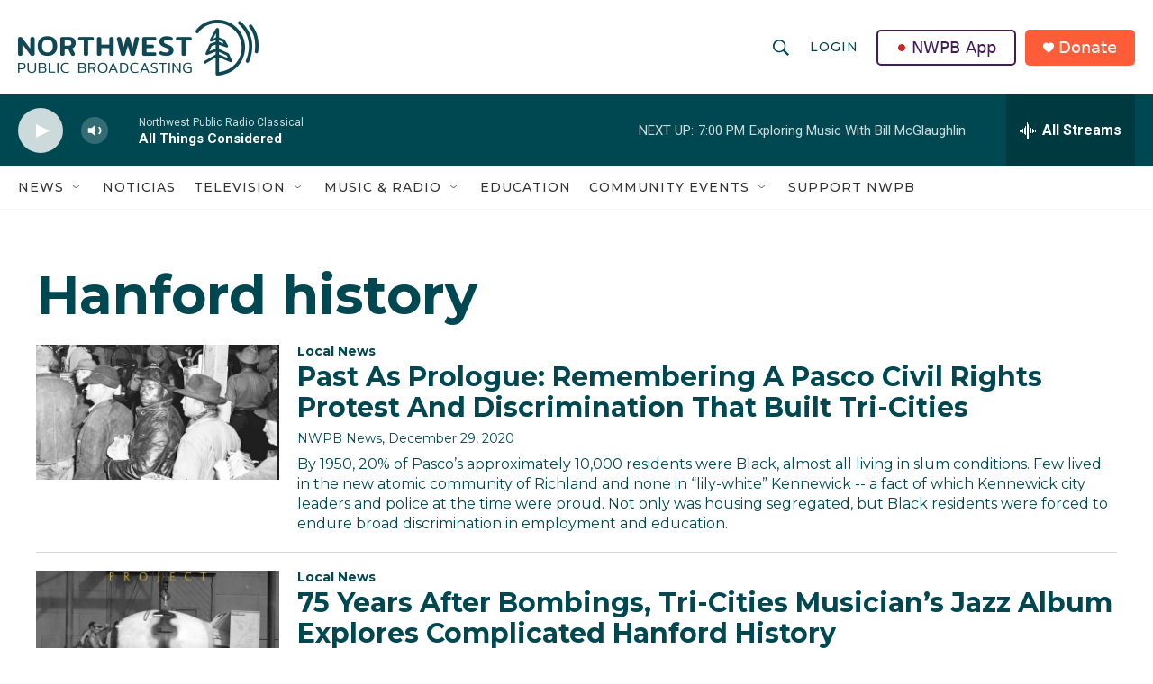

--- FILE ---
content_type: application/javascript; charset=UTF-8
request_url: https://www.nwpb.org/cdn-cgi/challenge-platform/h/b/scripts/jsd/d251aa49a8a3/main.js?
body_size: 10263
content:
window._cf_chl_opt={AKGCx8:'b'};~function(C6,Sh,Sr,SO,SQ,Sw,Ss,SI,C0,C1){C6=L,function(j,a,Ce,C5,S,C){for(Ce={j:422,a:496,S:605,C:629,T:581,v:443,x:537,W:656,g:615,b:400,R:427,V:517},C5=L,S=j();!![];)try{if(C=-parseInt(C5(Ce.j))/1*(-parseInt(C5(Ce.a))/2)+-parseInt(C5(Ce.S))/3+parseInt(C5(Ce.C))/4*(parseInt(C5(Ce.T))/5)+-parseInt(C5(Ce.v))/6*(parseInt(C5(Ce.x))/7)+parseInt(C5(Ce.W))/8+parseInt(C5(Ce.g))/9*(-parseInt(C5(Ce.b))/10)+parseInt(C5(Ce.R))/11*(parseInt(C5(Ce.V))/12),C===a)break;else S.push(S.shift())}catch(T){S.push(S.shift())}}(Z,519196),Sh=this||self,Sr=Sh[C6(474)],SO=null,SQ=SN(),Sw=function(vH,vn,vq,vY,vF,vX,vb,vg,vj,CX,a,S,C,T){return vH={j:529,a:498,S:531,C:657,T:445,v:664},vn={j:429,a:679,S:505,C:460,T:393,v:486,x:471,W:587,g:490,b:587,R:410,V:462,D:679,X:665,F:444,k:429,y:508,J:611,Y:576,n:419,H:415,P:454,i:515,c:506,l:440,M:472,o:440,U:429},vq={j:465},vY={j:600,a:417,S:428,C:540,T:551,v:481,x:462,W:522,g:476,b:476,R:680,V:481,D:644,X:585,F:481,k:552,y:429,J:540},vF={j:617},vX={j:659},vb={j:514},vg={j:516,a:465,S:440,C:575,T:455,v:678,x:575,W:678,g:531,b:421,R:540,V:558,D:563,X:636,F:460,k:463,y:429,J:575,Y:678,n:635,H:540,P:462,i:540,c:462,l:497,M:533,o:462,U:619,B:540,h:555,O:525,f:619,m:429,E:533,d:550,e:514,N:518,Q:527,G:546,s:550,I:462,K:515,A:411,z:587,Z0:485,Z1:462,Z2:473,Z3:429,Z4:393,Z5:651,Z6:462,Z7:601,Z8:530,Z9:575,ZZ:678,ZL:462,Zj:514,Za:513,ZS:459,ZC:516,ZT:607,Zv:462,Zx:410,ZW:540,Zg:659,Zb:462,ZR:515,ZV:462,ZD:511,ZX:462,ZF:466,Zk:561,Zy:642,ZJ:403,ZY:575,Zq:506},vj={j:431,a:650,S:621,C:507,T:617,v:526,x:589,W:410},CX=C6,a={'UEaLg':function(W,g){return W===g},'yKIFx':CX(vH.j),'gYHHQ':function(x,W){return x(W)},'tJdXR':CX(vH.a),'PPRri':function(W,g){return W==g},'QeMUo':function(W,g){return W<g},'AlhWB':CX(vH.S),'yDPqQ':function(W,g){return W!==g},'suIsJ':function(W,g){return W-g},'sLwKA':function(W,g){return W>g},'wPxmw':function(W,g){return g|W},'ZhvUu':function(W,g){return g&W},'fYJvf':function(W,g){return W-g},'dYIdD':function(x,W){return x(W)},'mVyiN':function(W,g){return W<<g},'FtsgU':function(W,g){return g&W},'LNYJL':function(W,g){return W-g},'FclNo':function(x,W){return x(W)},'FexyR':function(W,g){return g&W},'nMpCe':function(W,g){return W==g},'lyyik':function(x,W){return x(W)},'gwFXe':function(W,g){return g==W},'dGBwp':function(W,g){return W|g},'DKJOg':function(W,g){return W==g},'syqdT':function(W,g){return W-g},'huGns':function(W,g){return W<<g},'ddawv':function(x,W){return x(W)},'zmpOj':function(W,g){return W==g},'rhYSn':function(W,g){return W-g},'hUmtv':function(W,g){return W<g},'DewVX':function(W,g){return g!=W},'iDQGH':CX(vH.C),'dKSNv':function(W,g){return W*g},'DHaUW':function(W,g){return W==g},'swXeo':function(W,g){return W<g},'bqhQf':function(W,g){return W*g},'bYFNs':function(W,g){return W<g},'aPPnc':function(W,g){return g!=W},'tHzSQ':function(W,g){return W&g},'MYWJF':function(W,g){return g==W},'oAtxj':function(W,g){return W*g},'QQMAY':function(x,W){return x(W)},'vxnHG':function(W,g){return g==W},'WKSKM':function(W,g){return W+g}},S=String[CX(vH.T)],C={'h':function(x,vL,CF,W,g){if(vL={j:431,a:440},CF=CX,W={},W[CF(vj.j)]=CF(vj.a),g=W,a[CF(vj.S)]!==CF(vj.C))return a[CF(vj.T)](null,x)?'':C.g(x,6,function(b,Ck){return Ck=CF,g[Ck(vL.j)][Ck(vL.a)](b)});else a[CF(vj.v)](typeof T,a[CF(vj.x)])&&a[CF(vj.W)](g,b),W()},'g':function(x,W,R,Cy,V,D,X,F,y,J,Y,H,P,i,M,o,U,B,N,Q,G,O){if(Cy=CX,V={'QJERc':function(E,N){return N==E},'Moaal':function(E,N){return E>N},'OdXDW':function(E,N){return E<N},'OXsPt':function(E,N){return N|E},'zvOlv':function(E,N){return E(N)},'tAfzn':function(E,N){return E==N},'LUkPW':function(E,N){return E-N}},null==x)return'';for(X={},F={},y='',J=2,Y=3,H=2,P=[],i=0,M=0,o=0;a[Cy(vg.j)](o,x[Cy(vg.a)]);o+=1)if(U=x[Cy(vg.S)](o),Object[Cy(vg.C)][Cy(vg.T)][Cy(vg.v)](X,U)||(X[U]=Y++,F[U]=!0),B=y+U,Object[Cy(vg.x)][Cy(vg.T)][Cy(vg.W)](X,B))y=B;else if(Cy(vg.g)===a[Cy(vg.b)]){if(Object[Cy(vg.C)][Cy(vg.T)][Cy(vg.v)](F,y)){if(256>y[Cy(vg.R)](0)){if(a[Cy(vg.V)](Cy(vg.D),Cy(vg.D))){for(N=Cy(vg.X)[Cy(vg.F)]('|'),Q=0;!![];){switch(N[Q++]){case'0':jW=jg(jb);continue;case'1':jZ--;continue;case'2':V[Cy(vg.k)](0,jL)&&(jj=ja[Cy(vg.y)](2,jS),jC++);continue;case'3':if(Zp[Cy(vg.J)][Cy(vg.T)][Cy(vg.Y)](Zt,ZN)){if(V[Cy(vg.n)](256,jR[Cy(vg.H)](0))){for(aD=0;aX<aF;ay<<=1,aJ==aY-1?(aq=0,an[Cy(vg.P)](aH(aP)),ai=0):ac++,ak++);for(G=al[Cy(vg.i)](0),aM=0;8>ao;aB=ah<<1|1.37&G,aO-1==ar?(af=0,am[Cy(vg.c)](aE(ad)),au=0):ae++,G>>=1,aU++);}else{for(G=1,ap=0;V[Cy(vg.l)](at,aN);aG=V[Cy(vg.M)](aw<<1.4,G),as==aI-1?(aK=0,aA[Cy(vg.o)](V[Cy(vg.U)](az,S0)),S1=0):S2++,G=0,aQ++);for(G=S3[Cy(vg.B)](0),S4=0;16>S5;S7=G&1.82|S8<<1,V[Cy(vg.h)](S9,V[Cy(vg.O)](SZ,1))?(SL=0,Sj[Cy(vg.o)](V[Cy(vg.f)](Sa,SS)),SC=0):ST++,G>>=1,S6++);}aT--,av==0&&(ax=aW[Cy(vg.m)](2,ag),ab++),delete aR[aV]}else for(G=Lw[Ls],LI=0;LK<LA;j0=V[Cy(vg.E)](j1<<1,G&1),j3-1==j2?(j4=0,j5[Cy(vg.o)](j6(j7)),j8=0):j9++,G>>=1,Lz++);continue;case'4':jT[jv]=jx++;continue}break}}else{for(D=0;D<H;i<<=1,M==a[Cy(vg.d)](W,1)?(M=0,P[Cy(vg.o)](R(i)),i=0):M++,D++);for(O=y[Cy(vg.i)](0),D=0;a[Cy(vg.e)](8,D);i=a[Cy(vg.N)](i<<1,a[Cy(vg.Q)](O,1)),M==a[Cy(vg.G)](W,1)?(M=0,P[Cy(vg.c)](R(i)),i=0):M++,O>>=1,D++);}}else{for(O=1,D=0;D<H;i=i<<1.53|O,M==a[Cy(vg.s)](W,1)?(M=0,P[Cy(vg.I)](a[Cy(vg.K)](R,i)),i=0):M++,O=0,D++);for(O=y[Cy(vg.R)](0),D=0;a[Cy(vg.e)](16,D);i=a[Cy(vg.N)](a[Cy(vg.A)](i,1),a[Cy(vg.z)](O,1)),M==a[Cy(vg.Z0)](W,1)?(M=0,P[Cy(vg.Z1)](a[Cy(vg.Z2)](R,i)),i=0):M++,O>>=1,D++);}J--,J==0&&(J=Math[Cy(vg.Z3)](2,H),H++),delete F[y]}else for(O=X[y],D=0;D<H;i=i<<1|a[Cy(vg.Z4)](O,1),a[Cy(vg.Z5)](M,W-1)?(M=0,P[Cy(vg.Z6)](a[Cy(vg.Z7)](R,i)),i=0):M++,O>>=1,D++);y=(J--,a[Cy(vg.Z8)](0,J)&&(J=Math[Cy(vg.m)](2,H),H++),X[B]=Y++,String(U))}else return;if(a[Cy(vg.V)]('',y)){if(Object[Cy(vg.Z9)][Cy(vg.T)][Cy(vg.ZZ)](F,y)){if(256>y[Cy(vg.R)](0)){for(D=0;D<H;i<<=1,W-1==M?(M=0,P[Cy(vg.ZL)](R(i)),i=0):M++,D++);for(O=y[Cy(vg.i)](0),D=0;a[Cy(vg.Zj)](8,D);i=a[Cy(vg.Za)](i<<1.17,O&1.35),a[Cy(vg.ZS)](M,W-1)?(M=0,P[Cy(vg.ZL)](a[Cy(vg.Z7)](R,i)),i=0):M++,O>>=1,D++);}else{for(O=1,D=0;a[Cy(vg.ZC)](D,H);i=O|i<<1.32,M==a[Cy(vg.ZT)](W,1)?(M=0,P[Cy(vg.Zv)](a[Cy(vg.Zx)](R,i)),i=0):M++,O=0,D++);for(O=y[Cy(vg.ZW)](0),D=0;a[Cy(vg.e)](16,D);i=a[Cy(vg.Zg)](i,1)|1.5&O,a[Cy(vg.Z8)](M,W-1)?(M=0,P[Cy(vg.Zb)](a[Cy(vg.ZR)](R,i)),i=0):M++,O>>=1,D++);}J--,0==J&&(J=Math[Cy(vg.m)](2,H),H++),delete F[y]}else for(O=X[y],D=0;D<H;i=i<<1|a[Cy(vg.z)](O,1),W-1==M?(M=0,P[Cy(vg.ZV)](a[Cy(vg.ZD)](R,i)),i=0):M++,O>>=1,D++);J--,0==J&&H++}for(O=2,D=0;D<H;i=O&1.77|i<<1.37,M==W-1?(M=0,P[Cy(vg.ZX)](R(i)),i=0):M++,O>>=1,D++);for(;;)if(i<<=1,a[Cy(vg.ZF)](M,a[Cy(vg.Zk)](W,1))){if(Cy(vg.Zy)!==Cy(vg.ZJ)){P[Cy(vg.Zv)](R(i));break}else W[Cy(vg.ZY)][Cy(vg.T)][Cy(vg.Y)](M,R)||(V[D]=[]),X[F][Cy(vg.Zv)](o)}else M++;return P[Cy(vg.Zq)]('')},'j':function(x,vk,vV,vR,Ci,W){return vk={j:518},vV={j:485},vR={j:666},Ci=CX,W={'dfrTI':function(g,b,CJ){return CJ=L,a[CJ(vb.j)](g,b)},'sUxOi':function(g,b,CY){return CY=L,a[CY(vR.j)](g,b)},'ugzHP':function(g,b,Cq){return Cq=L,a[Cq(vV.j)](g,b)},'aksgw':function(g,b){return g(b)},'eDbHC':function(g,b,Cn){return Cn=L,a[Cn(vX.j)](g,b)},'xzzTx':function(g,b,CH){return CH=L,a[CH(vF.j)](g,b)},'nPahN':function(g,b,CP){return CP=L,a[CP(vk.j)](g,b)},'vVjhr':function(g,b){return b==g},'ktKWT':function(g,b){return b==g}},null==x?'':x==''?null:C.i(x[Ci(vq.j)],32768,function(b,Cc){if(Cc=Ci,Cc(vY.j)===Cc(vY.a)){if(W[Cc(vY.S)](256,ZJ[Cc(vY.C)](0))){for(LU=0;W[Cc(vY.T)](LB,Lh);LO<<=1,Lf==W[Cc(vY.v)](Lm,1)?(LE=0,Ld[Cc(vY.x)](W[Cc(vY.W)](Lu,Le)),Lp=0):Lt++,Lr++);for(LN=LQ[Cc(vY.C)](0),LG=0;8>Lw;LI=W[Cc(vY.g)](LK,1)|LA&1.76,Lz==j0-1?(j1=0,j2[Cc(vY.x)](j3(j4)),j5=0):j6++,j7>>=1,Ls++);}else{for(j8=1,j9=0;jZ<jL;ja=W[Cc(vY.b)](jS,1)|jC,W[Cc(vY.R)](jT,W[Cc(vY.V)](jv,1))?(jx=0,jW[Cc(vY.x)](jg(jb)),jR=0):jV++,jD=0,jj++);for(jX=jF[Cc(vY.C)](0),jk=0;16>jy;jY=W[Cc(vY.D)](jq<<1,1&jn),W[Cc(vY.X)](jH,W[Cc(vY.F)](jP,1))?(ji=0,jc[Cc(vY.x)](jl(jM)),jo=0):jU++,jB>>=1,jJ++);}Ln--,W[Cc(vY.k)](0,LH)&&(LP=Li[Cc(vY.y)](2,Lc),Ll++),delete LM[Lo]}else return x[Cc(vY.J)](b)})},'i':function(x,W,R,Cl,V,D,X,F,y,J,Y,H,P,i,M,o,E,U,B,O){for(Cl=CX,V=[],D=4,X=4,F=3,y=[],H=R(0),P=W,i=1,J=0;3>J;V[J]=J,J+=1);for(M=0,o=Math[Cl(vn.j)](2,2),Y=1;a[Cl(vn.a)](Y,o);)for(U=a[Cl(vn.S)][Cl(vn.C)]('|'),B=0;!![];){switch(U[B++]){case'0':Y<<=1;continue;case'1':P>>=1;continue;case'2':O=a[Cl(vn.T)](H,P);continue;case'3':M|=a[Cl(vn.v)](0<O?1:0,Y);continue;case'4':a[Cl(vn.x)](0,P)&&(P=W,H=R(i++));continue}break}switch(M){case 0:for(M=0,o=Math[Cl(vn.j)](2,8),Y=1;o!=Y;O=a[Cl(vn.W)](H,P),P>>=1,0==P&&(P=W,H=R(i++)),M|=(a[Cl(vn.g)](0,O)?1:0)*Y,Y<<=1);E=S(M);break;case 1:for(M=0,o=Math[Cl(vn.j)](2,16),Y=1;o!=Y;O=a[Cl(vn.b)](H,P),P>>=1,0==P&&(P=W,H=a[Cl(vn.R)](R,i++)),M|=Y*(0<O?1:0),Y<<=1);E=S(M);break;case 2:return''}for(J=V[3]=E,y[Cl(vn.V)](E);;){if(i>x)return'';for(M=0,o=Math[Cl(vn.j)](2,F),Y=1;a[Cl(vn.D)](Y,o);O=P&H,P>>=1,0==P&&(P=W,H=R(i++)),M|=a[Cl(vn.X)](a[Cl(vn.F)](0,O)?1:0,Y),Y<<=1);switch(E=M){case 0:for(M=0,o=Math[Cl(vn.k)](2,8),Y=1;a[Cl(vn.y)](Y,o);O=a[Cl(vn.J)](H,P),P>>=1,a[Cl(vn.Y)](0,P)&&(P=W,H=R(i++)),M|=a[Cl(vn.n)](0<O?1:0,Y),Y<<=1);V[X++]=a[Cl(vn.H)](S,M),E=X-1,D--;break;case 1:for(M=0,o=Math[Cl(vn.j)](2,16),Y=1;a[Cl(vn.y)](Y,o);O=H&P,P>>=1,a[Cl(vn.P)](0,P)&&(P=W,H=R(i++)),M|=(0<O?1:0)*Y,Y<<=1);V[X++]=a[Cl(vn.i)](S,M),E=X-1,D--;break;case 2:return y[Cl(vn.c)]('')}if(0==D&&(D=Math[Cl(vn.j)](2,F),F++),V[E])E=V[E];else if(E===X)E=J+J[Cl(vn.l)](0);else return null;y[Cl(vn.V)](E),V[X++]=a[Cl(vn.M)](J,E[Cl(vn.o)](0)),D--,J=E,0==D&&(D=Math[Cl(vn.U)](2,F),F++)}}},T={},T[CX(vH.v)]=C.h,T}(),Ss={},Ss[C6(641)]='o',Ss[C6(449)]='s',Ss[C6(628)]='u',Ss[C6(495)]='z',Ss[C6(570)]='n',Ss[C6(654)]='I',Ss[C6(414)]='b',SI=Ss,Sh[C6(532)]=function(j,S,C,T,ve,vu,vd,CB,x,g,R,V,D,X,F){if(ve={j:395,a:519,S:424,C:467,T:487,v:588,x:467,W:545,g:682,b:430,R:545,V:394,D:447,X:568,F:465,k:554,y:519,J:667,Y:597,n:538},vu={j:479,a:395,S:503,C:627,T:465,v:439},vd={j:575,a:455,S:678,C:462},CB=C6,x={'qmuZy':CB(ve.j),'bQjtu':function(J,Y){return J<Y},'gnItr':function(J,Y){return Y===J},'TQOnD':function(y,J){return y(J)},'nQOCs':function(J,Y){return J<Y},'ILuPJ':function(y,J,Y,H){return y(J,Y,H)},'UVxsO':function(J,Y){return J+Y}},x[CB(ve.a)](null,S)||void 0===S)return T;for(g=x[CB(ve.S)](Sz,S),j[CB(ve.C)][CB(ve.T)]&&(g=g[CB(ve.v)](j[CB(ve.x)][CB(ve.T)](S))),g=j[CB(ve.W)][CB(ve.g)]&&j[CB(ve.b)]?j[CB(ve.R)][CB(ve.g)](new j[(CB(ve.b))](g)):function(y,Cr,J){if(Cr=CB,x[Cr(vu.j)]===Cr(vu.a)){for(y[Cr(vu.S)](),J=0;x[Cr(vu.C)](J,y[Cr(vu.T)]);y[J]===y[J+1]?y[Cr(vu.v)](J+1,1):J+=1);return y}else return}(g),R='nAsAaAb'.split('A'),R=R[CB(ve.V)][CB(ve.D)](R),V=0;x[CB(ve.X)](V,g[CB(ve.F)]);D=g[V],X=x[CB(ve.k)](SA,j,S,D),R(X)?(F=x[CB(ve.y)]('s',X)&&!j[CB(ve.J)](S[D]),CB(ve.Y)===x[CB(ve.n)](C,D)?W(C+D,X):F||W(C+D,S[D])):W(C+D,X),V++);return T;function W(y,J,Ch){Ch=CB,Object[Ch(vd.j)][Ch(vd.a)][Ch(vd.S)](T,J)||(T[J]=[]),T[J][Ch(vd.C)](y)}},C0=C6(640)[C6(460)](';'),C1=C0[C6(394)][C6(447)](C0),Sh[C6(639)]=function(j,S,vI,CO,C,T,v,R,V,D,x,W){for(vI={j:434,a:448,S:465,C:645,T:671,v:672,x:667,W:598,g:597,b:631,R:469,V:465,D:541,X:462,F:591},CO=C6,C={'neqtc':function(g,R,V,D){return g(R,V,D)},'oMLav':function(g,R){return R===g},'XSteJ':function(g,R){return g+R},'vPxne':function(g,R){return g<R},'NlpCk':function(g,R){return g!==R},'DSPlS':function(g,R){return g<R}},T=Object[CO(vI.j)](S),v=0;C[CO(vI.a)](v,T[CO(vI.S)]);v++)if(C[CO(vI.C)](CO(vI.T),CO(vI.T)))(R=y[J],V=C[CO(vI.v)](Y,n,H,R),P(V))?(D='s'===V&&!V[CO(vI.x)](E[R]),C[CO(vI.W)](CO(vI.g),v+R)?W(N+R,V):D||Q(G+R,s[R])):O(C[CO(vI.b)](x,R),V);else if(x=T[v],C[CO(vI.W)]('f',x)&&(x='N'),j[x]){for(W=0;C[CO(vI.R)](W,S[T[v]][CO(vI.V)]);C[CO(vI.W)](-1,j[x][CO(vI.D)](S[T[v]][W]))&&(C1(S[T[v]][W])||j[x][CO(vI.X)]('o.'+S[T[v]][W])),W++);}else j[x]=S[T[v]][CO(vI.F)](function(R){return'o.'+R})},C3();function Sd(T8,T7,T5,CL,j,a){if(T8={j:529,a:409,S:648,C:583,T:470,v:622,x:468},T7={j:461,a:478,S:594,C:548,T:613,v:613,x:437},T5={j:583},CL=C6,j={'OhIAf':function(S,C,T){return S(C,T)},'aeenf':CL(T8.j),'EAECt':function(S){return S()},'eKcpU':function(S,C){return C!==S},'IcqpY':CL(T8.a),'yURrB':function(S,C){return C===S},'InSRo':CL(T8.S)},a=j[CL(T8.C)](Sm),a===null)return;if(SO){if(j[CL(T8.T)](CL(T8.S),j[CL(T8.v)]))clearTimeout(SO);else return a[CL(T8.x)](function(){}),'p'}SO=setTimeout(function(T6,Cj,C,v){(T6={j:653,a:524,S:549,C:475},Cj=CL,C={'svyLA':function(T,v){return v===T},'PspHI':j[Cj(T7.j)],'GIYxr':function(T,v){return T(v)},'wBkkq':function(T,Ca){return Ca=Cj,j[Ca(T5.j)](T)}},j[Cj(T7.a)](j[Cj(T7.S)],Cj(T7.C)))?Sf():(v=x(),j[Cj(T7.T)](W,v.r,function(J,CS){CS=Cj,C[CS(T6.j)](typeof D,C[CS(T6.a)])&&C[CS(T6.S)](k,J),C[CS(T6.C)](F)}),v.e&&j[Cj(T7.v)](D,Cj(T7.x),v.e))},a*1e3)}function C2(vA,Cf,S,C,T,v,x,W){S=(vA={j:637,a:660,S:450,C:632,T:647,v:406,x:663,W:646,g:571,b:669,R:494,V:493,D:623,X:392},Cf=C6,{'otGbP':Cf(vA.j),'fecte':function(g,b,R,V,D){return g(b,R,V,D)}});try{return C=Sr[Cf(vA.a)](Cf(vA.S)),C[Cf(vA.C)]=S[Cf(vA.T)],C[Cf(vA.v)]='-1',Sr[Cf(vA.x)][Cf(vA.W)](C),T=C[Cf(vA.g)],v={},v=S[Cf(vA.b)](pRIb1,T,T,'',v),v=S[Cf(vA.b)](pRIb1,T,T[Cf(vA.R)]||T[Cf(vA.V)],'n.',v),v=pRIb1(T,C[Cf(vA.D)],'d.',v),Sr[Cf(vA.x)][Cf(vA.X)](C),x={},x.r=v,x.e=null,x}catch(g){return W={},W.r={},W.e=g,W}}function SA(S,C,T,vU,Co,x,W,g,R,V,D){for(vU={j:536,a:432,S:438,C:529,T:453,v:399,x:460,W:545,g:432,b:408,R:641,V:468,D:453},Co=C6,x={},x[Co(vU.j)]=function(X,F){return X===F},x[Co(vU.a)]=function(X,F){return X==F},x[Co(vU.S)]=Co(vU.C),x[Co(vU.T)]=function(X,F){return X===F},W=x,g=Co(vU.v)[Co(vU.x)]('|'),R=0;!![];){switch(g[R++]){case'0':continue;case'1':if(W[Co(vU.j)](!0,V))return'T';continue;case'2':if(W[Co(vU.j)](V,S[Co(vU.W)]))return'D';continue;case'3':return W[Co(vU.g)](Co(vU.C),D)?SK(S,V)?'N':'f':SI[D]||'?';case'4':if(S[Co(vU.W)][Co(vU.b)](V))return'a';continue;case'5':if(null==V)return W[Co(vU.j)](void 0,V)?'u':'x';continue;case'6':D=typeof V;continue;case'7':if(Co(vU.R)==typeof V)try{if(W[Co(vU.S)]==typeof V[Co(vU.V)])return V[Co(vU.V)](function(){}),'p'}catch(X){}continue;case'8':if(W[Co(vU.D)](!1,V))return'F';continue;case'9':try{V=C[T]}catch(F){return'i'}continue}break}}function Sz(j,vB,CU,S){for(vB={j:588,a:434,S:626},CU=C6,S=[];j!==null;S=S[CU(vB.j)](Object[CU(vB.a)](j)),j=Object[CU(vB.S)](j));return S}function Se(TL,CT,j){return TL={j:547,a:521},CT=C6,j=Sh[CT(TL.j)],Math[CT(TL.a)](+atob(j.t))}function SK(S,C,vi,CM,T,v){return vi={j:512,a:539,S:412,C:604,T:512,v:604,x:575,W:480,g:678,b:541,R:539},CM=C6,T={},T[CM(vi.j)]=function(W,g){return W<g},T[CM(vi.a)]=CM(vi.S),v=T,C instanceof S[CM(vi.C)]&&v[CM(vi.T)](0,S[CM(vi.v)][CM(vi.x)][CM(vi.W)][CM(vi.g)](C)[CM(vi.b)](v[CM(vi.R)]))}function Sf(j,CG,CQ,C7,a,S){CG={j:681,a:416,S:437},CQ={j:529,a:595},C7=C6,a={'wqDKm':function(C,T){return C(T)},'DGzuQ':function(C){return C()},'JaLyp':function(C,T,v){return C(T,v)}},S=a[C7(CG.j)](C2),St(S.r,function(C,C8){C8=C7,typeof j===C8(CQ.j)&&a[C8(CQ.a)](j,C),Sd()}),S.e&&a[C7(CG.a)](SG,C7(CG.S),S.e)}function SN(Tk,CV){return Tk={j:634},CV=C6,crypto&&crypto[CV(Tk.j)]?crypto[CV(Tk.j)]():''}function Z(x9){return x9='PNAnD,SSTpq3,6RVWBnB,bYFNs,fromCharCode,zOqGa,bind,vPxne,string,iframe,AfEZI,parent,RXHEF,vxnHG,hasOwnProperty,yutSR,ARfgy,DOMContentLoaded,DKJOg,split,aeenf,push,QJERc,NdFhJ,length,zmpOj,Object,catch,DSPlS,yURrB,DHaUW,WKSKM,FclNo,document,wBkkq,eDbHC,postMessage,eKcpU,qmuZy,toString,ugzHP,zRhlo,fTqKE,fbfOa,LNYJL,dKSNv,getOwnPropertyNames,SFalJ,RGuyM,swXeo,/b/ov1/0.12293754160640644:1769041602:P0xofKNanr3_8tToVmmGjqdR2VzQQB9F-QrJcLCPpqo/,GkbyD,navigator,clientInformation,symbol,14666xOwWQm,OdXDW,PFYxv,CrKKj,success,errorInfoObject,detail,sort,aUjz8,iDQGH,join,pRIBR,aPPnc,yHFOb,loading,ddawv,KMrFZ,dGBwp,sLwKA,dYIdD,QeMUo,2652060YrQOqz,wPxmw,gnItr,bpZjc,floor,aksgw,JBxy9,PspHI,LUkPW,UEaLg,ZhvUu,now,function,gwFXe,eKmMe,pRIb1,OXsPt,jsd,jpjQd,AuFOc,5941929APQIcB,UVxsO,obeba,charCodeAt,indexOf,LnBiQ,Pipdu,FZiTz,Array,fYJvf,__CF$cv$params,nFAjI,GIYxr,suIsJ,sUxOi,ktKWT,chctx,ILuPJ,tAfzn,BmZKR,stringify,yDPqQ,href,location,rhYSn,pkLOA2,ZkyRl,QBtWf,CJMqO,wptAb,TQZrk,nQOCs,onload,number,contentWindow,onreadystatechange,timeout,AKGCx8,prototype,MYWJF,zslPr,xhr-error,log,gMLEk,1951315YVoRyp,api,EAECt,POST,vVjhr,addEventListener,FtsgU,concat,yKIFx,send,map,CnwA5,gSohF,IcqpY,wqDKm,iaeMd,d.cookie,oMLav,APYcF,iCqXB,lyyik,LRmiB4,readyState,Function,2199069euQrVQ,status,syqdT,error,fYNPv,/jsd/oneshot/d251aa49a8a3/0.12293754160640644:1769041602:P0xofKNanr3_8tToVmmGjqdR2VzQQB9F-QrJcLCPpqo/,tHzSQ,hlOOx,OhIAf,jbHLW,531hqTcbW,source,PPRri,XMLHttpRequest,zvOlv,LCLim,tJdXR,InSRo,contentDocument,_cf_chl_opt,rvXcx,getPrototypeOf,bQjtu,undefined,4mPgggC,NsyOD,XSteJ,style,/invisible/jsd,randomUUID,Moaal,3|1|2|4|0,display: none,uUbXR,rxvNi8,_cf_chl_opt;JJgc4;PJAn2;kJOnV9;IWJi4;OHeaY1;DqMg0;FKmRv9;LpvFx1;cAdz2;PqBHf2;nFZCC5;ddwW5;pRIb1;rxvNi8;RrrrA2;erHi9,object,CuZkC,lkFeu,nPahN,NlpCk,appendChild,otGbP,TiYqS,qrizu,t$MbyPlZcS3KqdR1mN2uL5h7Can-6QEsHpTiAFIovXGjWxDkO9rUJ+w0egfVz8B4Y,nMpCe,xheIP,svyLA,bigint,TdgoT,5713832etIrfb,2|1|4|3|0,event,huGns,createElement,Joclc,onerror,body,mwPNlM,bqhQf,hUmtv,isNaN,sIMoc,fecte,swDsy,rYbiu,neqtc,sid,cloudflare-invisible,qYUxy,open,http-code:,call,DewVX,xzzTx,DGzuQ,from,removeChild,FexyR,includes,PNiwI,wrNqG,hXMBw,NnCcG,0|9|5|7|4|2|1|8|6|3,129170oUbJgD,random,ontimeout,DiIxz,HuZIr,WBier,tabIndex,AdeF3,isArray,iVIrQ,gYHHQ,mVyiN,[native code],TYlZ6,boolean,QQMAY,JaLyp,xThhz,mVBWi,oAtxj,cgLGc,AlhWB,59ZTnIBy,ikfIx,TQOnD,dEuVv,/cdn-cgi/challenge-platform/h/,66gyzroP,dfrTI,pow,Set,dLDxY,XArcb,LPkkg,keys,CChJr,dsHmr,error on cf_chl_props,XmAHc,splice,charAt'.split(','),Z=function(){return x9},Z()}function SE(CK,CZ,j){return CK={j:625},CZ=C6,j={'rvXcx':function(a){return a()}},j[CZ(CK.j)](Sm)!==null}function C4(C,T,x8,Cu,v,x,W,g){if(x8={j:489,a:670,S:500,C:612,T:674,v:582,x:670,W:616,g:673,b:658,R:452,V:477,D:616,X:674,F:673,k:658,y:608,J:502},Cu=C6,v={},v[Cu(x8.j)]=function(b,R){return R===b},v[Cu(x8.a)]=Cu(x8.S),v[Cu(x8.C)]=Cu(x8.T),x=v,!C[Cu(x8.v)])return;x[Cu(x8.j)](T,x[Cu(x8.x)])?(W={},W[Cu(x8.W)]=x[Cu(x8.C)],W[Cu(x8.g)]=C.r,W[Cu(x8.b)]=Cu(x8.S),Sh[Cu(x8.R)][Cu(x8.V)](W,'*')):(g={},g[Cu(x8.D)]=Cu(x8.X),g[Cu(x8.F)]=C.r,g[Cu(x8.k)]=Cu(x8.y),g[Cu(x8.J)]=T,Sh[Cu(x8.R)][Cu(x8.V)](g,'*'))}function St(j,a,TF,TX,TD,TV,TR,Cx,S,C,T,W,g,v){(TF={j:674,a:500,S:577,C:677,T:584,v:547,x:579,W:624,g:618,b:676,R:484,V:609,D:426,X:574,F:610,k:582,y:435,J:436,Y:620,n:652,H:573,P:573,i:402,c:402,l:569,M:662,o:560,U:559,B:559,h:590,O:664,f:557},TX={j:578},TD={j:606,a:606,S:500,C:599,T:544,v:565,x:606},TV={j:425,a:405,S:630,C:616,T:488,v:673,x:658,W:614,g:452,b:477,R:599,V:573},TR={j:652},Cx=C6,S={'SFalJ':Cx(TF.j),'jbHLW':Cx(TF.a),'dEuVv':function(W,g){return W===g},'WBier':Cx(TF.S),'APYcF':function(x,W){return x(W)},'FZiTz':function(W,g){return W+g},'CJMqO':Cx(TF.C),'fbfOa':Cx(TF.T),'fYNPv':function(W,g){return W+g},'CChJr':function(W,g){return g===W}},C=Sh[Cx(TF.v)],console[Cx(TF.x)](Sh[Cx(TF.W)]),T=new Sh[(Cx(TF.g))](),T[Cx(TF.b)](S[Cx(TF.R)],S[Cx(TF.V)](Cx(TF.D)+Sh[Cx(TF.W)][Cx(TF.X)]+Cx(TF.F),C.r)),C[Cx(TF.k)])&&(S[Cx(TF.y)](Cx(TF.J),Cx(TF.Y))?(W={},W[Cx(TF.n)]=Cx(TF.H),g=W,C[Cx(TF.P)]=5e3,T[Cx(TF.i)]=function(CW){CW=Cx,x(g[CW(TR.j)])}):(T[Cx(TF.P)]=5e3,T[Cx(TF.c)]=function(Cg,g){(Cg=Cx,S[Cg(TV.j)](S[Cg(TV.a)],Cg(TV.S)))?(g={},g[Cg(TV.C)]=S[Cg(TV.T)],g[Cg(TV.v)]=C.r,g[Cg(TV.x)]=S[Cg(TV.W)],S[Cg(TV.g)][Cg(TV.b)](g,'*')):S[Cg(TV.R)](a,Cg(TV.V))}));T[Cx(TF.l)]=function(Cb){Cb=Cx,T[Cb(TD.j)]>=200&&T[Cb(TD.a)]<300?a(Cb(TD.S)):S[Cb(TD.C)](a,S[Cb(TD.T)](S[Cb(TD.v)],T[Cb(TD.x)]))},T[Cx(TF.M)]=function(CR){CR=Cx,a(CR(TX.j))},v={'t':Se(),'lhr':Sr[Cx(TF.o)]&&Sr[Cx(TF.o)][Cx(TF.U)]?Sr[Cx(TF.o)][Cx(TF.B)]:'','api':C[Cx(TF.k)]?!![]:![],'c':SE(),'payload':j},T[Cx(TF.h)](Sw[Cx(TF.O)](JSON[Cx(TF.f)](v)))}function SG(C,T,Tn,CD,v,k,x,W,g,b,R,V,D,X){if(Tn={j:397,a:491,S:633,C:584,T:534,v:441,x:535,W:667,g:597,b:668,R:556,V:420,D:407,X:413,F:547,k:668,y:426,J:624,Y:574,n:456,H:418,P:618,i:676,c:433,l:573,M:402,o:592,U:442,B:602,h:602,O:562,f:504,m:523,E:501,d:553,e:616,N:464,Q:590,G:664},CD=C6,v={'sIMoc':function(F,k){return F+k},'BmZKR':function(F,k,y){return F(k,y)},'cgLGc':function(F,k,y){return F(k,y)},'jpjQd':CD(Tn.j),'yutSR':CD(Tn.a),'mVBWi':CD(Tn.S),'LPkkg':CD(Tn.C),'NdFhJ':CD(Tn.T)},!Su(0)){if(CD(Tn.v)!==v[CD(Tn.x)])return![];else k=k==='s'&&!y[CD(Tn.W)](J[Y]),CD(Tn.g)===v[CD(Tn.b)](n,H)?v[CD(Tn.R)](P,i+c,l):k||v[CD(Tn.V)](M,o+U,B[h])}W=(x={},x[CD(Tn.D)]=C,x[CD(Tn.X)]=T,x);try{g=Sh[CD(Tn.F)],b=v[CD(Tn.k)](v[CD(Tn.b)](CD(Tn.y)+Sh[CD(Tn.J)][CD(Tn.Y)]+v[CD(Tn.n)],g.r),v[CD(Tn.H)]),R=new Sh[(CD(Tn.P))](),R[CD(Tn.i)](v[CD(Tn.c)],b),R[CD(Tn.l)]=2500,R[CD(Tn.M)]=function(){},V={},V[CD(Tn.o)]=Sh[CD(Tn.J)][CD(Tn.o)],V[CD(Tn.U)]=Sh[CD(Tn.J)][CD(Tn.U)],V[CD(Tn.B)]=Sh[CD(Tn.J)][CD(Tn.h)],V[CD(Tn.O)]=Sh[CD(Tn.J)][CD(Tn.f)],V[CD(Tn.m)]=SQ,D=V,X={},X[CD(Tn.E)]=W,X[CD(Tn.d)]=D,X[CD(Tn.e)]=v[CD(Tn.N)],R[CD(Tn.Q)](Sw[CD(Tn.G)](X))}catch(k){}}function Sp(TT,Cv,j,a,S,C,v,x){if(TT={j:500,a:674,S:396,C:492,T:521,v:655,x:528,W:643,g:580,b:675,R:582,V:451,D:616,X:542,F:673,k:658,y:452,J:477,Y:616,n:608,H:502,P:452,i:477},Cv=C6,j={'gMLEk':function(T,v){return v===T},'AfEZI':Cv(TT.j),'LnBiQ':Cv(TT.a),'GkbyD':function(T){return T()},'TdgoT':function(T,v){return T/v},'lkFeu':function(T,v){return T>v},'qYUxy':Cv(TT.S)},a=3600,S=j[Cv(TT.C)](Se),C=Math[Cv(TT.T)](j[Cv(TT.v)](Date[Cv(TT.x)](),1e3)),j[Cv(TT.W)](C-S,a)){if(j[Cv(TT.g)](Cv(TT.S),j[Cv(TT.b)]))return![];else{if(!W[Cv(TT.R)])return;j[Cv(TT.g)](g,j[Cv(TT.V)])?(v={},v[Cv(TT.D)]=j[Cv(TT.X)],v[Cv(TT.F)]=k.r,v[Cv(TT.k)]=Cv(TT.j),F[Cv(TT.y)][Cv(TT.J)](v,'*')):(x={},x[Cv(TT.Y)]=Cv(TT.a),x[Cv(TT.F)]=J.r,x[Cv(TT.k)]=Cv(TT.n),x[Cv(TT.H)]=Y,y[Cv(TT.P)][Cv(TT.i)](x,'*'))}}return!![]}function C3(x6,x5,x3,Cm,j,a,S,C,T){if(x6={j:494,a:623,S:457,C:566,T:510,v:404,x:649,W:458,g:547,b:423,R:603,V:586,D:593,X:649,F:586,k:398,y:572,J:572},x5={j:423,a:482,S:603,C:499,T:509,v:638,x:572},x3={j:567,a:567,S:520,C:661,T:660,v:450,x:632,W:637,g:406,b:663,R:646,V:571,D:543,X:446,F:493,k:596,y:392},Cm=C6,j={'Pipdu':function(v,x,W,g,b){return v(x,W,g,b)},'zOqGa':Cm(x6.j),'iaeMd':Cm(x6.a),'TQZrk':Cm(x6.S),'Joclc':Cm(x6.C),'ikfIx':function(v){return v()},'zRhlo':function(v,W){return v!==W},'CrKKj':Cm(x6.T),'uUbXR':Cm(x6.v),'gSohF':Cm(x6.x),'NnCcG':Cm(x6.W)},a=Sh[Cm(x6.g)],!a)return;if(!j[Cm(x6.b)](Sp))return;(S=![],C=function(CE,W,g,b,R){if(CE=Cm,!S){if(j[CE(x3.j)]!==j[CE(x3.a)])C=T[v];else{if(S=!![],!Sp())return CE(x3.S)===j[CE(x3.C)]?(W=x[CE(x3.T)](CE(x3.v)),W[CE(x3.x)]=CE(x3.W),W[CE(x3.g)]='-1',W[CE(x3.b)][CE(x3.R)](W),g=W[CE(x3.V)],b={},b=g(g,g,'',b),b=j[CE(x3.D)](b,g,g[j[CE(x3.X)]]||g[CE(x3.F)],'n.',b),b=R(g,W[j[CE(x3.k)]],'d.',b),V[CE(x3.b)][CE(x3.y)](W),R={},R.r=b,R.e=null,R):void 0;Sf(function(W){C4(a,W)})}}},Sr[Cm(x6.R)]!==Cm(x6.T))?C():Sh[Cm(x6.V)]?j[Cm(x6.D)]===Cm(x6.X)?Sr[Cm(x6.F)](j[Cm(x6.k)],C):(C[Cm(x6.y)]=T,v()):(T=Sr[Cm(x6.J)]||function(){},Sr[Cm(x6.J)]=function(Cd){if(Cd=Cm,j[Cd(x5.j)](T),j[Cd(x5.a)](Sr[Cd(x5.S)],j[Cd(x5.C)])){if(Cd(x5.T)!==j[Cd(x5.v)])Sr[Cd(x5.x)]=T,C();else return'o.'+a}})}function Su(a,TZ,CC,S,C){return TZ={j:564,a:564,S:401},CC=C6,S={},S[CC(TZ.j)]=function(T,v){return T<v},C=S,C[CC(TZ.a)](Math[CC(TZ.S)](),a)}function L(j,a,S,C){return j=j-392,S=Z(),C=S[j],C}function Sm(Cs,C9,a,S,C,T){return Cs={j:483,a:547,S:570},C9=C6,a={},a[C9(Cs.j)]=function(v,W){return v!==W},S=a,C=Sh[C9(Cs.a)],!C?null:(T=C.i,S[C9(Cs.j)](typeof T,C9(Cs.S))||T<30)?null:T}}()